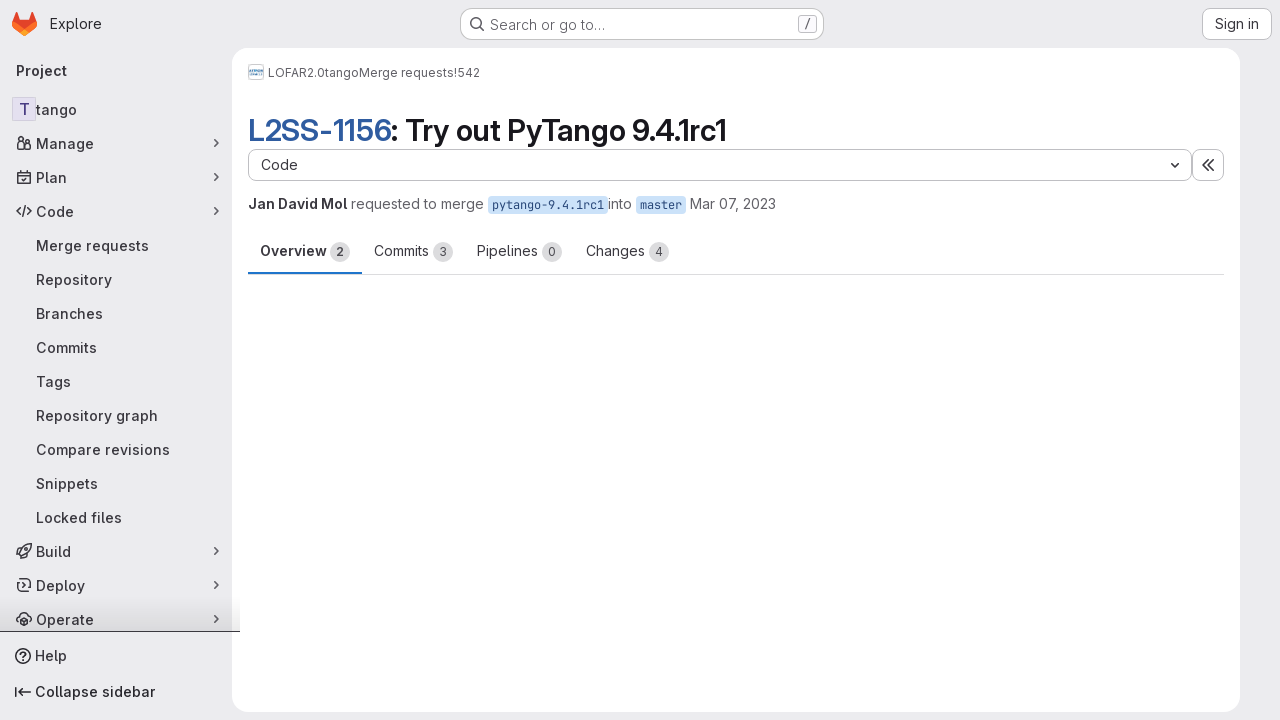

--- FILE ---
content_type: text/css; charset=utf-8
request_url: https://git.astron.nl/assets/page_bundles/issuable-a1426ec32621b16dfde0bb759644dde9c2420a266b82578555e8cf4478d95dca.css
body_size: 582
content:
.issuable-details section .issuable-discussion{margin-right:1px}.issuable-details .title-container{display:flex;align-items:flex-start}.issuable-details .title{padding:0;margin-bottom:.75rem;border-bottom:0;word-wrap:break-word;overflow-wrap:break-word;min-width:0;width:100%;text-align:initial}.issuable-details .btn-edit{margin-left:auto}.detail-page-description small{color:var(--gl-text-color-subtle)}.edited-text{color:var(--gl-text-color-subtle);font-size:var(--gl-font-size-sm);display:block;margin:16px 0 0}.edited-text .author-link{color:var(--gl-text-color-default);font-size:var(--gl-font-size-sm)}@container panel (width < 768px){:where(html.with-gl-container-queries) .issuable-gutter-toggle{margin-left:8px}}@media(width < 768px){:where(html:not(.with-gl-container-queries)) .issuable-gutter-toggle{margin-left:8px}}.issuable-meta{flex:1;display:inline-block;font-size:14px;align-self:center;overflow:hidden;text-overflow:ellipsis}.issuable-meta .user-status-emoji{margin-left:4px;margin-right:0}.js-issuable-selector-wrap .js-issuable-selector{width:100%}@container panel (width < 768px){:where(html.with-gl-container-queries) .js-issuable-selector-wrap{margin-bottom:16px}}@media(width < 768px){:where(html:not(.with-gl-container-queries)) .js-issuable-selector-wrap{margin-bottom:16px}}.suggestion-footer{font-size:12px;line-height:15px}.suggestion-footer .avatar{margin-top:-3px;border:0}.merge-request-notification-toggle .gl-toggle{margin-left:auto}.merge-request-notification-toggle .gl-toggle-label{font-weight:400}.comment-templates-modal{padding:3rem .5rem 0}.comment-templates-modal .modal-content{max-height:80vh}.comment-templates-modal.gl-modal .modal-dialog{align-items:flex-start}@container panel (width >= 576px){:where(html.with-gl-container-queries) .comment-templates-modal{padding:5rem 1rem 0}}@media(width >= 576px){:where(html:not(.with-gl-container-queries)) .comment-templates-modal{padding:5rem 1rem 0}}.comment-templates-modal [id*=gl-disclosure-dropdown-group]{padding-left:0}.comment-templates-modal .comment-templates-options .gl-new-dropdown-item{padding-left:0;padding-right:0}


--- FILE ---
content_type: text/javascript; charset=utf-8
request_url: https://git.astron.nl/assets/webpack/540c13ba.d09bd6a3.chunk.js
body_size: 5924
content:
(this.webpackJsonp=this.webpackJsonp||[]).push([["540c13ba"],{tXF7:function(t,e,n){"use strict";n.d(e,"c",(function(){return w})),n.d(e,"g",(function(){return O})),n.d(e,"b",(function(){return _})),n.d(e,"a",(function(){return R})),n.d(e,"d",(function(){return C})),n.d(e,"f",(function(){return I})),n.d(e,"e",(function(){return H}));n("v2fZ"),n("LdIe"),n("z6RN"),n("PTOk"),n("3UXl"),n("iyoE"),n("ZzK0"),n("BzOf"),n("B++/"),n("47t/");var r=n("EmJ/"),o=n.n(r),s=n("v+Mp"),c=n("NmEs"),i=n("2ibD"),a=n("3twG");const l=["**","`","_","~~"],u=/^((\s{0,3}-+\s*-+\s*-+\s*[\s-]*)|(\s{0,3}\*+\s*\*+\s*\*+\s*[\s*]*))$/,d=/^(?<indent>\s+)(?<content>.)?/,f=/^(?<indent>\s*)(?<leader>((?<isUl>[*+-])|(?<isOl>\d+\.))( \[([xX~\s])\])?\s)(?<content>.)?/,h=/^\s{0,3}>\s?/;let g=!1;function p(t,e){return t.substring(e.selectionStart,e.selectionEnd)}function m(t,e){return`${t}\n${e}\n${t}`}function b(t,e){const n=function(t,e){return t.substring(Math.max(0,e.selectionStart-1),e.selectionStart)}(t,e),r=function(t,e){return t.substring(e.selectionEnd,Math.min(e.selectionEnd+1,t.length))}(t,e);return{"[":"]","(":")"}[n]===r}function v(t){const e=t.value,{selectionStart:n,selectionEnd:r}=t;let o="\n"===e[n]?n-1:n;o=e.lastIndexOf("\n",o)+1;let s=r===n?r:r-1;s=e.indexOf("\n",s),s<0&&(s=e.length);return{lines:e.substring(o,s).split("\n"),selectionStart:n,selectionEnd:r,startPos:o,endPos:s}}function S(t,e,n,r,o,s){let c=Math.max(r,e+o),i=Math.max(r,n+s);e===n?i=c:e===r&&(c=r),t.setSelectionRange(c,i)}function x(t){return{start:{row:(e=t.getSelection()).startLineNumber,column:e.startColumn},end:{row:e.endLineNumber,column:e.endColumn}};var e}function w({textArea:t,text:e,tag:n,cursorOffset:r,blockTag:o,selected:s="",wrap:i,select:u,editor:d}){var f;if(!n&&!o&&!s)return;let g=!1,p=!1,b=!1;const v=(s=null!==(f=function(t,e){if(!t||!e||!l.includes(e))return;const n=t.value.substring(t.selectionStart,t.selectionEnd);if(n.startsWith(e)&&n.endsWith(e))return;const r=Math.max(t.selectionStart-e.length,0),o=Math.min(t.selectionEnd+e.length,t.value.length),s=t.value.substring(r,o);return s.startsWith(e)&&s.endsWith(e)&&(t.selectionStart=r,t.selectionEnd=o),t.value.substring(t.selectionStart,t.selectionEnd)}(t,n))&&void 0!==f?f:s).length,{selectionStart:S,selectionEnd:w}=t||{};let O,E,k,j;if(s=s.toString(),d){const t=x(d);O=t.start,E=t.end}"[{text}](url)"===n&&Object(a.A)(s)&&(n="[text]({text})",u="text"),0===s.indexOf("\n")&&(p=!0,s=s.replace(/\n+/,"")),t?t.selectionEnd-t.selectionStart>s.replace(/\n$/,"").length&&(g=!0,s=s.replace(/\n$/,"")):d&&O.row!==E.row&&(g=!0,s=s.replace(/\n$/,""));const T=s.split("\n");d&&!i?(k=d.getValue().split("\n")[O.row],/^\s*$/.test(k)&&(b=!0)):t&&!i&&(k=t.value.substr(0,t.selectionStart).lastIndexOf("\n"),/^\s*$/.test(t.value.substring(k,t.selectionStart))&&(b=!0));const y=t&&0===t.selectionStart||d&&0===O.column&&0===O.row,P=i||b||y?"":"\n",{shouldUseSelectedWithoutTags:A,removeTagFromLine:M,shouldRemoveTagFromLine:D,getSelectedWithoutTags:_,shouldPreserveTextAreaSelection:R}=function({selected:t,tag:e,selectedSplit:n}){if("> "===e){const r=n.every((function(t){return h.test(t)}));return{getSelectedWithoutTags:function(){return t.slice(t.match(h)[0].length,t.length)},shouldUseSelectedWithoutTags:h.test(t),removeTagFromLine:function(t){return t.replace(h,"")},shouldRemoveTagFromLine:function(){return r},shouldPreserveTextAreaSelection:l.includes(e)&&t.length>0}}return{getSelectedWithoutTags:function(){return t.slice(e.length,t.length-e.length)},shouldUseSelectedWithoutTags:t.length>=2*e.length&&t.startsWith(e)&&t.endsWith(e)&&l.includes(e),removeTagFromLine:function(t){return t.replace(e,"")},shouldRemoveTagFromLine:function(t){return 0===t.indexOf(e)},shouldPreserveTextAreaSelection:l.includes(e)&&t.length>0}}({selected:s,tag:n,selectedSplit:T});if(j=T.length>1&&(!i||null!=o&&""!==o)?null!=o&&""!==o?d?function(t,e,n,r){const o=t.split("\n"),s=x(r);if(o[s.start.row-1]===e&&o[s.end.row+1]===e){if(null!==e){const t=o[s.end.row+1],e=new Range(o[s.start.row-1],0,s.end.row+1,t.length);r.getSelection().setSelectionRange(e)}return n}return m(e,n)}(e,o,s,d):function(t,e,n,r){return function(t,e){let n=t.substring(0,e.selectionStart);n=n.split("\n");const r=n[n.length-2];return void 0===r?"":r}(t,e)===n&&function(t,e){let n=t.substring(e.selectionEnd);return n=n.replace(/^\n/,""),n=n.split("\n"),n[0]}(t,e)===n?(null!=n&&(e.selectionStart=e.selectionStart-(n.length+1),e.selectionEnd=e.selectionEnd+(n.length+1)),r):m(n,r)}(e,t,o,s):T.map((function(t){return n.indexOf("{text}")>-1?n.replace("{text}",t):D(t)?M(t):String(n)+t})).join("\n"):n.indexOf("{text}")>-1?n.replace("{text}",(function(){return s.replace(/\\n/g,"\n").replace(/%br/g,"\\n")})):A?_():`${P}${n}${s}${i?n:""}`,p&&(j="\n"+j),g&&(j+="\n"),d?d.replaceSelectedText(j,u):Object(c.r)(t,j),R){const e=j.length-v;t.setSelectionRange(S,w+e)}else!function({textArea:t,tag:e,cursorOffset:n,positionBetweenTags:r,removedLastNewLine:o,select:s,editor:c,editorSelectionStart:i,editorSelectionEnd:a}){let l;if(!t||t.setSelectionRange){if(s&&s.length>0){if(t){const n=t.selectionStart-(e.length-e.indexOf(s)),r=n+s.length;return t.setSelectionRange(n,r)}if(c)return void c.selectWithinSelection(s,e)}if(t){if(t.selectionStart===t.selectionEnd)l=r?t.selectionStart-e.length:t.selectionStart,o&&(l-=1),n&&(l-=n),t.setSelectionRange(l,l)}else c&&i.row===a.row&&r&&c.moveCursor(-1*e.length)}}({textArea:t,tag:n.replace("{text}",s),cursorOffset:r,positionBetweenTags:i&&0===s.length,removedLastNewLine:g,select:u,editor:d,editorSelectionStart:O,editorSelectionEnd:E})}function O({textArea:t,tag:e,cursorOffset:n,blockTag:r,wrap:s,select:c,tagContent:i,replaceText:a=!1}){const l=o()(t);t=l.get(0);const u=l.val(),d=a?"":p(u,t)||i;t.focus(),w({textArea:t,text:u,tag:e,cursorOffset:n,blockTag:r,selected:d,wrap:s,select:c}),t.click()}function E(t,e){return function(t){return!("Enter"!==t.key||t.altKey||t.ctrlKey||t.metaKey||t.shiftKey)}(t)&&e.selectionStart===e.selectionEnd&&!g}function k(t,e){const{indent:n,leader:r}=t.groups,[,o=""]=r.split(".");return`${n}${e}.${o}`}function j(t,e,n){const{indent:r}=e.groups,{lines:o,startPos:s,endPos:i}=function(t,e){const{selectionEnd:n,value:r}=t,o=r.indexOf("\n",n);if(-1===o)return{lines:[],startPos:-1,endPos:-1};const s=r.substring(o),c=[],i=o+1;let a=i;for(const t of s.replace(/^\n/,"").split("\n")){if(!e(t))break;c.push(t),a+=t.length+1}return{lines:c,startPos:i,endPos:a-1}}(t,(function(t){var e;const n=t.match(f),{indent:o,isOl:s}=null!==(e=null==n?void 0:n.groups)&&void 0!==e?e:{};return s&&o===r}));!function({textArea:t,lines:e,startPos:n,endPos:r,from:o}){if(0===e.length)return;const s=[],{selectionStart:i,selectionEnd:a}=t;let l=o;e.forEach((function(t){const e=t.match(f),n=t.slice(e.groups.leader.length+e.groups.indent.length),r=k(e,l)+n;s.push(r),l+=1})),t.focus(),t.setSelectionRange(n,r);const u=s.join("\n");Object(c.r)(t,u),t.setSelectionRange(i,a)}({textArea:t,lines:o,startPos:s,endPos:i,from:n})}function T(t,e){if(!gon.markdown_automatic_lists)return;if(!E(t,e))return;const n=v(e),r=n.lines[0],o=r.match(f);if(o){const{leader:s,indent:c,content:i,isOl:a}=o.groups,l=!i,d=s.length+c.length;if(n.selectionStart-n.startPos<d)return;if(l)return e.selectionStart=e.selectionStart-o[0].length,void j(e,o,1);let f;if(a){const t=function({groups:{leader:t}}){return parseInt(t,10)}(o)+1;f=k(o,t),j(e,o,t+1)}else{if(r.match(u))return;f=`${c}${s}`}f=f.replace(/\[[x~]\]/i,"[ ]"),t.preventDefault(),O({tag:f,textArea:e,blockTag:"",wrap:!1,select:"",tagContent:""})}}function y(t){var e,n;const r=this;null!==(e=(n=o()(r)).atwho)&&void 0!==e&&e.call(n,"isSelecting")||(T(t,r),t.isDefaultPrevented()||function(t,e){if(!gon.markdown_maintain_indentation)return;if(!E(t,e))return;const n=v(e),r=n.lines[0].match(d);if(!r)return;const{indent:o,content:s}=r.groups;n.selectionStart-n.startPos<o.length||(s?(t.preventDefault(),O({tag:o,textArea:e,blockTag:"",wrap:!1,select:"",tagContent:""})):e.selectionStart-=r[0].length)}(t,r),function(t,e){if(!gon.markdown_surround_selection)return;if(t.metaKey||t.ctrlKey)return;if(e.selectionStart===e.selectionEnd)return;const n={"*":"**{text}**",_:"_{text}_","`":"`{text}`","'":"'{text}'",'"':'"{text}"',"[":"[{text}]","{":"{{text}}","(":"({text})","<":"<{text}>"}[t.key];n&&(t.preventDefault(),O({tag:n,textArea:e,blockTag:"",wrap:!0,select:"",tagContent:""}))}(t,r))}function P(){g=!0}function A(){g=!1}function M(t){!function(t){const e=t.target;if(e.selectionStart===e.selectionEnd)return;const n=e.value;if(b(n,e))return;if(!t.clipboardData)return;let r=t.clipboardData.getData("text");if(r&&(r=r.trim(),Object(a.A)(r))){t.preventDefault(),t.stopImmediatePropagation();const o=`[${p(n,e)}](${r})`;Object(c.r)(e,o)}}(null!=t&&t.originalEvent?t.originalEvent:t)}function D(t){const e=t.closest(".md-area").find("textarea");if(e.length)switch(t.data("mdCommand")){case"indentLines":!function(t){const e=t.get(0),{lines:n,selectionStart:r,selectionEnd:o,startPos:s,endPos:i}=v(e),a=[];let l=0;e.focus(),e.setSelectionRange(s,i),n.forEach((function(t){t=" ".repeat(2)+t,l+=2,a.push(t)}));const u=a.join("\n");Object(c.r)(e,u),S(e,r,o,s,2,l)}(e);break;case"outdentLines":!function(t){const e=t.get(0),{lines:n,selectionStart:r,selectionEnd:o,startPos:s,endPos:i}=v(e),a=[];let l=0,u=-1,d=0;e.focus(),e.setSelectionRange(s,i),n.forEach((function(t){if(d=0,t.length>0){for(;d<2&&" "===t[d];)d+=1;d>0&&(t=t.slice(d),l+=d)}-1===u&&(u=d),a.push(t)}));const f=a.join("\n");l>0&&Object(c.r)(e,f),S(e,r,o,s,-u,-l)}(e);break;default:return O({textArea:e,tag:t.data("mdTag"),cursorOffset:t.data("mdCursorOffset"),blockTag:t.data("mdBlock"),wrap:!t.data("mdPrepend"),select:t.data("mdSelect"),tagContent:t.attr("data-md-tag-content")})}}function _(t){o()(".markdown-area",t).on("keydown",y).on("compositionstart",P).on("compositionend",A).on("paste",M).each((function(){s.default.initMarkdownEditorShortcuts(o()(this),D)}));return o()(t).off("click",".js-md").on("click",".js-md",(function(){return D(o()(this))}))}function R(t){o()(".js-md").off("click").on("click",(function(e){const{mdTag:n,mdBlock:r,mdPrepend:s,mdSelect:c}=o()(e.currentTarget).data();w({tag:n,blockTag:r,wrap:!s,select:c,selected:t.getSelectedText(),text:t.getValue(),editor:t}),t.focus()}))}function C(t){return o()(".markdown-area",t).off("keydown",y).off("compositionstart",P).off("compositionend",A).off("paste",M).each((function(){s.default.removeMarkdownEditorShortcuts(o()(this))})),o()(".js-md",t).off("click")}const I=async function(t,e=""){const{lines:n,startPos:r}=v(t);if(n>0)return null;const o=n[0];if(!/!\[.+?\]\(.+?\)/.test(o))return null;const s=t.selectionStart-r,c=o.substring(0,s).lastIndexOf("!"),a=o.substring(s).indexOf(")");if(c>=0&&a>=0){const t=o.substring(c,s+a+1),{data:n}=await i.a.post(e,{text:t}),r=(new DOMParser).parseFromString(n.body,"text/html").body.querySelector("a").getAttribute("href");if(r){const e=r.substring(r.lastIndexOf("/")+1);return{imageMarkdown:t,imageURL:r,filename:e}}}return null},H=function(t){var e;const n=Math.max(2,(null===(e=t.match(/```+/g))||void 0===e||null===(e=e.sort((function(t,e){return e.length-t.length}))[0])||void 0===e?void 0:e.length)||0)+1;return"`".repeat(n)}},"v+Mp":function(t,e,n){"use strict";n.r(e),n.d(e,"LOCAL_MOUSETRAP_DATA_KEY",(function(){return b})),n.d(e,"default",(function(){return S}));var r=n("8Doe"),o=n.n(r),s=(n("B++/"),n("z6RN"),n("47t/"),n("Tznw"),n("IYH6"),n("6yen"),n("OeRx"),n("l/dT"),n("RqS2"),n("Zy7a"),n("cjZU"),n("OAhk"),n("X42P"),n("mHhP"),n("fn0I"),n("UB/6"),n("imhG"),n("dHQd"),n("yoDG"),n("KeS/"),n("tWNI"),n("8d6S"),n("VwWG"),n("IYHS"),n("rIA9"),n("MViX"),n("zglm"),n("GDOA"),n("hlbI"),n("a0mT"),n("u3H1"),n("ta8/"),n("IKCR"),n("nmTw"),n("W2kU"),n("58fc"),n("7dtT"),n("Rhav"),n("uhEP"),n("eppl"),n("ZzK0"),n("BzOf"),n("EmJ/")),c=n.n(s),i=n("ewH8"),a=n("ygVz"),l=n("C83f"),u=n("O6Bj"),d=n("NmEs"),f=n("1OWu"),h=n("yQ8t"),g=n("3twG"),p=n("d08M"),m=n("wQDE");const b="local-mousetrap-instance";function v(t){const e=t.closest(".md-area").find(".js-md"),n=new Map;return e.each((function(){const t=c()(this),e=t.data("md-shortcuts");null!=e&&e.length&&n.set(t,e)})),n}class S{constructor(){var t;this.extensions=new Map,this.onToggleHelp=this.onToggleHelp.bind(this),this.helpModalElement=null,this.helpModalVueInstance=null,this.addAll([[p.Bb,this.onToggleHelp],[p.xb,S.focusSearchFile],[p.wb,S.focusSearch],[p.f,this.focusFilter.bind(this)],[p.Db,S.onTogglePerfBar],[p.H,S.hideAppearingContent],[p.zb,S.onToggleCanary],[p.h,function(){return Object(h.a)(".brand-logo")}],[p.G,function(){return Object(h.a)(".shortcuts-todos")}],[p.g,function(){return Object(h.a)(".dashboard-shortcuts-activity")}],[p.B,function(){return Object(h.a)(".dashboard-shortcuts-issues")}],[p.C,function(){return Object(h.a)(".dashboard-shortcuts-merge_requests, .js-merge-request-dashboard-shortcut")}],[p.E,function(){return Object(h.a)(".dashboard-shortcuts-review_requests, .js-merge-request-dashboard-shortcut")}],[p.D,function(){return Object(h.a)(".dashboard-shortcuts-projects")}],[p.A,function(){return Object(h.a)(".dashboard-shortcuts-groups")}],[p.i,function(){return Object(h.a)(".dashboard-shortcuts-milestones")}],[p.F,function(){return Object(h.a)(".dashboard-shortcuts-snippets")}],[p.Cb,S.toggleMarkdownPreview],[p.b,S.focusDuoChat]]),Object(u.c)((function(t,e,n){return!Object(p.Hb)(p.Cb).includes(n)&&void 0})),null!==(t=gon)&&void 0!==t&&null!==(t=t.features)&&void 0!==t&&t.findAndReplace&&(this.add(p.d,S.toggleFindAndReplaceBar),Object(u.c)((function(t,e,n){return!Object(p.Hb)(p.d).includes(n)&&void 0}))),c()(document).on("click",".js-shortcuts-modal-trigger",this.onToggleHelp),Object(m.b)()&&Object(m.a)(),this.filterSelectors=["input[type=search]:not(#diff-tree-search)",".gl-filtered-search-term-input",".filtered-search"]}addExtension(t,e=[],n=new Set){n.add(t);let r=this.extensions.get(t);if(!r){for(const e of null!==(o=t.dependencies)&&void 0!==o?o:[]){var o;n.has(e)||e===S||(n.add(e),this.addExtension(e,[],n))}r=new t(this,...e),this.extensions.set(t,r)}return n.delete(t),r}add(t,e){u.b.bind(Object(p.Hb)(t),e)}addAll(t){var e=this;t.forEach((function(t){return e.add(...t)}))}onToggleHelp(t){var e=this;null!=t&&t.preventDefault&&t.preventDefault(),this.helpModalElement&&this.helpModalVueInstance?(this.helpModalVueInstance.$destroy(),this.helpModalElement.remove(),this.helpModalElement=null,this.helpModalVueInstance=null):(this.helpModalElement=document.createElement("div"),document.body.append(this.helpModalElement),this.helpModalVueInstance=new i.default({el:this.helpModalElement,components:{ShortcutsHelp:function(){return Promise.all([n.e("ae2f3fdc"),n.e("85a2dfb8"),n.e("7e6a3f1a"),n.e("db3a0cea")]).then(n.bind(null,"exIq"))}},render:function(t){return t("shortcuts-help",{on:{hidden:e.onToggleHelp}})}}))}static onTogglePerfBar(t){t.preventDefault();Object(d.I)(Object(d.k)("perf_bar_enabled"))?Object(d.P)("perf_bar_enabled","false",{path:"/"}):Object(d.P)("perf_bar_enabled","true",{path:"/"}),Object(g.H)()}static onToggleCanary(t){t.preventDefault();const e=Object(d.I)(Object(d.k)("gitlab_canary"));Object(d.P)("gitlab_canary",(!e).toString(),{expires:365,path:"/"}),Object(g.H)()}static toggleMarkdownPreview(t){c()(document).triggerHandler("markdown-preview:toggle",[t])}static toggleFindAndReplaceBar(t){c()(document).triggerHandler("markdown-editor:find-and-replace",[t])}focusFilter(t){const e=document.querySelectorAll(this.filterSelectors.join(",")),n=Array.from(e).find((function(t){return t.offsetParent}));null==n||n.focus(),t.preventDefault()}static focusSearch(t){var e;null===(e=document.querySelector("#super-sidebar-search"))||void 0===e||e.click(),a.a.trackEvent("press_keyboard_shortcut_to_activate_command_palette"),t.preventDefault&&t.preventDefault()}static async focusSearchFile(t){var e,n;if(!/^projects:/.test(document.body.dataset.page))return;null!=t&&t.key&&a.a.trackEvent(l.f),null==t||t.preventDefault(),null===(e=document.querySelector("#super-sidebar-search"))||void 0===e||e.click();const r=await Object(f.n)("#super-sidebar-search-modal #search");if(!r)return;const o=null===(n=document.querySelector(".js-repo-breadcrumbs"))||void 0===n?void 0:n.dataset.currentPath;r.value="~"+(o?o+"/":""),r.dispatchEvent(new Event("input"))}static hideAppearingContent(t){document.querySelectorAll(".tooltip, .popover").forEach((function(t){t.style.display="none"})),t.preventDefault&&t.preventDefault()}static focusDuoChat(t){var e;null===(e=document.querySelector(".js-tanuki-bot-chat-toggle"))||void 0===e||e.click(),t.preventDefault&&t.preventDefault()}static initMarkdownEditorShortcuts(t,e){const n=v(t),r=new u.b(t[0]);t.data(b,r),n.forEach((function(t,n){r.bind(t,(function(t){t.preventDefault(),e(n)}))}));const s=o()([...n.values()]),c=u.b.prototype.stopCallback;r.stopCallback=function(t,e,n){return!s.includes(n)&&c.call(this,t,e,n)}}static removeMarkdownEditorShortcuts(t){const e=t.data(b);e&&v(t).forEach((function(t){e.unbind(t)}))}}}}]);
//# sourceMappingURL=540c13ba.d09bd6a3.chunk.js.map

--- FILE ---
content_type: text/javascript; charset=utf-8
request_url: https://git.astron.nl/assets/webpack/81a0d93b.4a5dfa6c.chunk.js
body_size: 8083
content:
(this.webpackJsonp=this.webpackJsonp||[]).push([["81a0d93b"],{"6z+6":function(e,t,i){"use strict";i.r(t),i.d(t,"initDuoPanel",(function(){return P}));var o=i("ewH8"),a=i("GiFX"),n=i("5v28"),s=i("NmEs"),r=i("/lV4"),l=i("lRsd"),c=i("zIgz"),d=i("x+pc"),u=(i("v2fZ"),i("COl3")),b=i("3cHC"),p=i("kTs6");const g="duo_agents_platform_last_route",f=function(e){return e?`${g}_${e}`:g},h=function(e,t=g){e.name&&Object(u.c)(t,{name:e.name,params:e.params||{}})},m=function(e,t={}){const{defaultRoute:i=p.a,context:o=null,storageKey:a=null}=t,n=a||f(o),s=function(e=g){const{exists:t,value:i}=Object(u.a)(e);return t?i:null}(n)||{name:i};return e.push(s).catch((function(){return function(e=g){Object(u.b)(e)}(n),e.push({name:i})}))};var y=i("wdUq");o.default.use(l.a);const v=function(e,t){const i=new l.a({base:e,mode:"abstract",routes:[{component:c.a,path:"/agent-sessions",meta:{text:Object(r.i)("DuoAgentsPlatform|Sessions")},children:[{name:p.a,path:"",component:Object(y.a)(t)},{name:p.b,path:":id(\\d+)",component:d.a,beforeEnter(e,t,i){h(e,f("side_panel")),i()}}]}]});return function({router:e,context:t=null,storageKey:i=null}){const o=i||f(t);e.afterEach((function(e){h(e,o)}))}({router:i,context:"side_panel"}),i.beforeEach((function(e,t,i){!function({path:e}){const{activeTab:t,lastRoutePerTab:i}=b.A;t&&e&&(i||(b.A.lastRoutePerTab={}),b.A.lastRoutePerTab[t]=e)}(e),i()})),o.default.nextTick((function(){m(i,{context:"side_panel"})})),i};var j=i("FZuQ"),T=i("sIbO"),O=i("J6Lq"),C=i("pC95"),w=i("LB5R"),x=i("PSmN"),S=i("nwJz"),K=i("oF0E"),k=i("t6N5"),D=i("CbCZ"),G=i("zIFf"),I=i("Mp8J"),R={name:"AiContentContainer",expose:["getContentComponent"],components:{GlButton:D.a},directives:{GlTooltip:G.a,SafeHtml:I.a},inject:["chatConfiguration"],i18n:{collapseButtonLabel:Object(r.a)("Collapse panel")},props:{activeTab:{type:Object,required:!0,validator:e=>"string"==typeof(null==e?void 0:e.title)},showBackButton:{type:Boolean,required:!1,default:!1},userId:{type:String,required:!1,default:null},projectId:{type:String,required:!1,default:null},namespaceId:{type:String,required:!1,default:null},rootNamespaceId:{type:String,required:!1,default:null},resourceId:{type:String,required:!1,default:null},metadata:{type:String,required:!1,default:null},userModelSelectionEnabled:{type:Boolean,required:!1,default:!1}},data:()=>({isMaximized:!1,currentTitle:null,duoChatGlobalState:b.A}),computed:{goBackTitle:()=>Object(r.a)("Go back"),maximizeButtonLabel(){return this.isMaximized?Object(r.a)("Minimize panel"):Object(r.a)("Maximize panel")},componentKey(){var e;return`${(null===(e=this.activeTab.component)||void 0===e?void 0:e.name)||"component"}-${this.duoChatGlobalState.chatMode}`}},watch:{"activeTab.title":{handler(e){this.currentTitle&&this.currentTitle===e||(this.currentTitle=null)}}},methods:{handleGoBack(){this.$emit("go-back")},toggleIsMaximized(){this.isMaximized=!this.isMaximized},onSwitchToActiveTab(e){this.$emit("switch-to-active-tab",e)},handleTitleChange(e){this.currentTitle=null!=e?e:this.activeTab.title},getContentComponent(){return this.$refs["content-component"]}}},B=i("tBpV"),q=Object(B.a)(R,(function(){var e=this,t=e._self._c;return t("aside",{staticClass:"ai-panel !gl-left-auto gl-flex gl-h-full gl-w-[var(--ai-panel-width)] gl-grow gl-flex-col gl-rounded-[1rem] gl-bg-default [contain:strict]",class:{"ai-panel-maximized":e.isMaximized},attrs:{id:"ai-panel-portal","aria-label":e.activeTab.title}},[t("div",{staticClass:"ai-panel-header gl-flex gl-h-[3.0625rem] gl-items-center gl-justify-between",class:{"gl-min-h-[3.0625rem]":"string"==typeof e.activeTab.component}},[t("div",{staticClass:"gl-flex gl-max-w-17/20 gl-flex-1 gl-shrink-0 gl-items-center gl-justify-start gl-gap-2 gl-overflow-hidden gl-truncate gl-text-ellipsis gl-whitespace-nowrap"},[t("gl-button",{directives:[{name:"gl-tooltip",rawName:"v-gl-tooltip.bottom",modifiers:{bottom:!0}}],staticClass:"lg:gl-flex",class:{"!gl-hidden":!e.showBackButton},attrs:{icon:"go-back",category:"tertiary","aria-label":e.goBackTitle,title:e.goBackTitle,"data-testid":"content-container-back-button"},on:{click:e.handleGoBack}}),e._v(" "),t("h3",{staticClass:"gl-m-0 gl-truncate gl-text-sm",class:{"gl-ml-4":!e.showBackButton},attrs:{"data-testid":"content-container-title"}},[e._v("\n        "+e._s(e.currentTitle||e.activeTab.title)+"\n      ")])],1),e._v(" "),t("div",{staticClass:"ai-panel-header-actions gl-flex gl-gap-x-2 gl-pr-3"},[t("gl-button",{directives:[{name:"gl-tooltip",rawName:"v-gl-tooltip.bottom",modifiers:{bottom:!0}}],attrs:{icon:"dash",category:"tertiary",size:"small","aria-label":e.$options.i18n.collapseButtonLabel,title:e.$options.i18n.collapseButtonLabel,"aria-expanded":"","data-testid":"content-container-collapse-button"},on:{click:function(t){return e.$emit("closePanel",!1)}}}),e._v(" "),t("gl-button",{directives:[{name:"gl-tooltip",rawName:"v-gl-tooltip.bottom",modifiers:{bottom:!0}}],staticClass:"gl-hidden lg:gl-flex",attrs:{icon:e.isMaximized?"minimize":"maximize",category:"tertiary",size:"small","aria-label":e.maximizeButtonLabel,title:e.maximizeButtonLabel,"data-testid":"content-container-maximize-button"},on:{click:e.toggleIsMaximized}})],1)]),e._v(" "),t("div",{staticClass:"ai-panel-body gl-grow gl-flex-wrap gl-justify-center gl-overflow-auto gl-text-secondary",class:{"gl-flex gl-min-h-full":"string"==typeof e.activeTab.component}},["string"==typeof e.activeTab.component?t("div",{directives:[{name:"safe-html",rawName:"v-safe-html",value:e.activeTab.component,expression:"activeTab.component"}],staticClass:"gl-self-center gl-p-5"}):t(e.activeTab.component,e._b({key:e.componentKey,ref:"content-component",tag:"component",staticClass:"gl-h-full",attrs:{"user-id":e.userId,"project-id":e.projectId,"namespace-id":e.namespaceId,"root-namespace-id":e.rootNamespaceId,"resource-id":e.resourceId,metadata:e.metadata,"user-model-selection-enabled":e.userModelSelectionEnabled},on:{"switch-to-active-tab":e.onSwitchToActiveTab,"change-title":e.handleTitleChange}},"component",e.activeTab.props,!1))],1)])}),[],!1,null,null,null).exports,z=i("GuZl"),L=i("d08M"),M=i("wQDE"),A=i("D+x4"),E={name:"NavigationRail",components:{GlButton:D.a},directives:{GlTooltip:G.a},i18n:{duoChatLabel:Object(r.a)("Active GitLab Duo Chat"),currentChatLabel:Object(r.a)("Current GitLab Duo Chat"),newLabel:Object(r.a)("New GitLab Duo Chat"),historyLabel:Object(r.a)("GitLab Duo Chat history"),suggestionsLabel:Object(r.a)("GitLab Duo suggestions"),sessionsLabel:Object(r.a)("GitLab Duo sessions")},props:{activeTab:{type:String,required:!1,default:null},isExpanded:{type:Boolean,required:!1,default:!0},showSuggestionsTab:{type:Boolean,required:!1,default:!0},chatDisabledReason:{type:String,required:!1,default:""}},data:()=>({duoChatGlobalState:b.A}),computed:{isAgenticMode(){return this.duoChatGlobalState.chatMode===K.a.AGENTIC},showSessionsButton(){return this.isAgenticMode},duoShortcutKey(){return Object(M.b)()||this.isChatDisabled?null:Object(L.Hb)(L.b)},isChatDisabled(){return Boolean(this.chatDisabledReason)},chatDisabledTooltip(){return this.isChatDisabled?Object(r.j)(Object(r.a)("An administrator has turned off GitLab Duo for this %{reason}."),{reason:this.chatDisabledReason}):""},formattedDuoShortcutTooltip(){if(this.isChatDisabled)return this.chatDisabledTooltip;const e=this.isAgenticMode?this.$options.i18n.currentChatLabel:this.$options.i18n.duoChatLabel,t=Object(L.Hb)(L.b);return Object(M.b)()?e:Object(A.b)(`${e} <kbd class="flat gl-ml-1" aria-hidden=true>${t}</kbd>`)}},methods:{toggleTab(e){this.isChatDisabled||this.$emit("handleTabToggle",e)},hideTooltips(){this.$root.$emit(z.c)}}},_=Object(B.a)(E,(function(){var e=this,t=e._self._c;return t("div",{staticClass:"gl-ml-3 gl-flex gl-items-center gl-gap-3 gl-bg-transparent max-lg:gl-h-[var(--ai-navigation-rail-size)] max-lg:gl-flex-1 max-lg:gl-px-3 max-sm:gl-px-0 lg:gl-ml-0 lg:gl-w-[var(--ai-navigation-rail-size)] lg:gl-flex-col lg:gl-py-3",attrs:{role:"tablist","aria-orientation":"vertical"}},[t("gl-button",{directives:[{name:"gl-tooltip",rawName:"v-gl-tooltip.left",value:{title:e.formattedDuoShortcutTooltip,html:!0},expression:"{\n      title: formattedDuoShortcutTooltip,\n      html: true,\n    }",modifiers:{left:!0}}],staticClass:"js-tanuki-bot-chat-toggle !gl-rounded-lg",class:["ai-nav-icon",{"ai-nav-icon-active":"chat"===e.activeTab,"gl-opacity-5":e.isChatDisabled}],attrs:{icon:"comment",category:"tertiary","aria-selected":"chat"===e.activeTab,"aria-expanded":e.isExpanded,"aria-keyshortcuts":e.duoShortcutKey,"aria-label":e.$options.i18n.duoChatLabel,role:"tab","aria-disabled":e.isChatDisabled,"data-testid":"ai-chat-toggle"},on:{mouseout:e.hideTooltips,click:function(t){return e.toggleTab("chat")}}}),e._v(" "),t("gl-button",{directives:[{name:"gl-tooltip",rawName:"v-gl-tooltip.left",modifiers:{left:!0}}],staticClass:"!gl-rounded-lg",class:["ai-nav-icon",{"ai-nav-icon-active":"new"===e.activeTab,"gl-opacity-5":e.isChatDisabled}],attrs:{icon:"plus",category:"tertiary","aria-selected":"new"===e.activeTab,"aria-expanded":e.isExpanded,"aria-label":e.$options.i18n.newLabel,title:e.isChatDisabled?e.chatDisabledTooltip:e.$options.i18n.newLabel,role:"tab","aria-disabled":e.isChatDisabled,"data-testid":"ai-new-toggle"},on:{mouseout:e.hideTooltips,click:function(t){return e.toggleTab("new")}}}),e._v(" "),t("gl-button",{directives:[{name:"gl-tooltip",rawName:"v-gl-tooltip.left",modifiers:{left:!0}}],staticClass:"!gl-rounded-lg",class:["ai-nav-icon",{"ai-nav-icon-active":"history"===e.activeTab,"gl-opacity-5":e.isChatDisabled}],attrs:{icon:"history",category:"tertiary","aria-selected":"history"===e.activeTab,"aria-expanded":e.isExpanded,"aria-label":e.$options.i18n.historyLabel,title:e.isChatDisabled?e.chatDisabledTooltip:e.$options.i18n.historyLabel,role:"tab","aria-disabled":e.isChatDisabled,"data-testid":"ai-history-toggle"},on:{mouseout:e.hideTooltips,click:function(t){return e.toggleTab("history")}}}),e._v(" "),e.showSessionsButton?[t("div",{staticClass:"gl-my-4 gl-h-5 gl-w-1 gl-border-0 gl-border-r-1 gl-border-solid gl-border-[#7759C233] lg:gl-mx-auto lg:gl-h-1 lg:gl-w-5 lg:gl-border-r-0 lg:gl-border-t-1",attrs:{name:"divider"}}),e._v(" "),t("gl-button",{directives:[{name:"gl-tooltip",rawName:"v-gl-tooltip.left",modifiers:{left:!0}}],staticClass:"!gl-rounded-lg",class:["ai-nav-icon",{"ai-nav-icon-active":"sessions"===e.activeTab,"gl-opacity-5":e.isChatDisabled}],attrs:{icon:"session-ai",category:"tertiary","aria-selected":"sessions"===e.activeTab,"aria-expanded":e.isExpanded,"aria-label":e.$options.i18n.sessionsLabel,title:e.isChatDisabled?e.chatDisabledTooltip:e.$options.i18n.sessionsLabel,role:"tab","aria-disabled":e.isChatDisabled,"data-testid":"ai-sessions-toggle"},on:{mouseout:e.hideTooltips,click:function(t){return e.toggleTab("sessions")}}})]:e._e(),e._v(" "),e.showSuggestionsTab?t("gl-button",{directives:[{name:"gl-tooltip",rawName:"v-gl-tooltip.left",modifiers:{left:!0}}],staticClass:"!gl-rounded-lg max-lg:gl-ml-auto lg:gl-mt-auto",class:["ai-nav-icon",{"ai-nav-icon-active":"suggestions"===e.activeTab,"gl-opacity-5":e.isChatDisabled}],attrs:{icon:"suggestion-ai",category:"tertiary","aria-selected":"suggestions"===e.activeTab,"aria-expanded":e.isExpanded,"aria-label":e.$options.i18n.suggestionsLabel,title:e.isChatDisabled?e.chatDisabledTooltip:e.$options.i18n.suggestionsLabel,role:"tab","aria-disabled":e.isChatDisabled,"data-testid":"ai-suggestions-toggle"},on:{mouseout:e.hideTooltips,click:function(t){return e.toggleTab("suggestions")}}}):e._e()],2)}),[],!1,null,null,null).exports;var F={name:"AiPanel",components:{AiContentContainer:q,NavigationRail:_},inject:["chatConfiguration"],props:{userId:{type:String,required:!1,default:null},projectId:{type:String,required:!1,default:null},namespaceId:{type:String,required:!1,default:null},rootNamespaceId:{type:String,required:!1,default:null},resourceId:{type:String,required:!1,default:null},metadata:{type:String,required:!1,default:null},userModelSelectionEnabled:{type:Boolean,required:!1,default:!1},chatDisabledReason:{type:String,required:!1,default:""}},data:()=>(null===b.A.activeTab&&(b.A.activeTab=k.a.get("ai_panel_active_tab")||void 0),{isDesktop:w.a.isDesktop(),duoChatGlobalState:b.A}),computed:{activeTab(){return this.duoChatGlobalState.activeTab},isChatDisabled(){return Boolean(this.chatDisabledReason)},isAgenticMode(){return this.duoChatGlobalState.chatMode===K.a.AGENTIC},currentChatComponent(){return this.isAgenticMode?this.chatConfiguration.agenticComponent:this.chatConfiguration.classicComponent},currentChatTitle(){return this.isAgenticMode?this.chatConfiguration.agenticTitle:this.chatConfiguration.classicTitle},currentTabComponent(){if(this.isChatDisabled)return null;const e=this.isAgenticMode?"active":"chat";switch(this.activeTab){case"chat":return{title:this.currentChatTitle,component:this.currentChatComponent,props:{mode:e,...this.chatConfiguration.defaultProps}};case"new":return{title:Object(r.a)("New Chat"),component:this.currentChatComponent,props:{mode:"new",...this.chatConfiguration.defaultProps}};case"history":return{title:Object(r.a)("History"),component:this.currentChatComponent,props:{mode:"history",...this.chatConfiguration.defaultProps}};case"suggestions":return{title:Object(r.a)("Suggestions"),component:Object(r.a)("Suggestions content placeholder")};case"sessions":return{title:this.sessionTitle,component:x.a,initialRoute:"/agent-sessions/"};default:return null}},sessionTitle(){return this.$route.name===p.b?Object(S.b)(null,this.$route.params.id):Object(r.a)("Sessions")},showBackButton(){var e;return(null===(e=this.currentTabComponent)||void 0===e?void 0:e.initialRoute)&&this.currentTabComponent.initialRoute!==this.$route.path}},mounted(){window.addEventListener("resize",this.handleWindowResize),window.addEventListener("focus",this.handleWindowFocus),this.chatDisabledReason&&this.activeTab&&this.setActiveTab(void 0)},beforeDestroy(){window.removeEventListener("resize",this.handleWindowResize),window.removeEventListener("focus",this.handleWindowFocus)},methods:{handleGoBack(){this.$router.push(this.currentTabComponent.initialRoute||"/")},setActiveTab(e){this.duoChatGlobalState.activeTab=e,e?k.a.set("ai_panel_active_tab",e):k.a.remove("ai_panel_active_tab")},async handleTabToggle(e){if(this.activeTab===e&&"new"!==this.activeTab)return void this.setActiveTab(void 0);this.setActiveTab(e);const t=this.duoChatGlobalState.lastRoutePerTab[e]||this.currentTabComponent.initialRoute||"/";var i,o;(this.$router.push(t).catch((function(){})),["chat","new"].includes(e))&&(await this.$nextTick(),null===(i=this.$refs["content-container"])||void 0===i||null===(i=i.getContentComponent())||void 0===i||null===(o=i.focusInput)||void 0===o||o.call(i))},closePanel(){this.setActiveTab(void 0)},handleWindowResize(){const e=w.a.isDesktop();this.isDesktop&&!e&&this.closePanel(),this.isDesktop=e},handleWindowFocus(){this.setActiveTab(this.activeTab)}}},N=Object(B.a)(F,(function(){var e=this,t=e._self._c;return t("div",{staticClass:"gl-flex gl-h-full gl-gap-[var(--ai-panels-gap)]"},[e.currentTabComponent?t("ai-content-container",{ref:"content-container",attrs:{"user-id":e.userId,"active-tab":e.currentTabComponent,"show-back-button":e.showBackButton,"project-id":e.projectId,"namespace-id":e.namespaceId,"root-namespace-id":e.rootNamespaceId,"resource-id":e.resourceId,metadata:e.metadata,"user-model-selection-enabled":e.userModelSelectionEnabled},on:{closePanel:e.closePanel,"go-back":e.handleGoBack,"switch-to-active-tab":e.setActiveTab}}):e._e(),e._v(" "),t("navigation-rail",{attrs:{"is-expanded":Boolean(e.currentTabComponent),"active-tab":e.activeTab,"show-suggestions-tab":!1,"chat-disabled-reason":e.chatDisabledReason},on:{handleTabToggle:e.handleTabToggle}})],1)}),[],!1,null,null,null).exports;function P(){const e=document.getElementById("duo-chat-panel");if(!e)return!1;const{userId:t,projectId:i,namespaceId:l,rootNamespaceId:c,resourceId:d,metadata:u,userModelSelectionEnabled:b,agenticAvailable:p,agenticUnavailableMessage:g,chatTitle:f,chatDisabledReason:h}=e.dataset,m=v("/","user");o.default.use(a.b);const y=new a.b({defaultClient:Object(n.d)()}),w={agenticComponent:Object(s.I)(p)?j.a:g||Object(r.a)("Chat is not available."),classicComponent:T.a,agenticTitle:f||Object(r.a)("GitLab Duo Agentic Chat"),classicTitle:Object(r.a)("GitLab Duo Chat"),defaultProps:{isEmbedded:!0,userId:t,projectId:i,namespaceId:l,rootNamespaceId:c,resourceId:d,metadata:u,userModelSelectionEnabled:Object(s.I)(b),agenticAvailable:Object(s.I)(p),chatTitle:f}};return new o.default({el:e,name:"DuoPanel",store:Object(C.a)(),router:m,apolloProvider:y,provide:{isSidePanelView:!0,chatConfiguration:w},render(e){const o=O.a.value[O.a.value.length-1];return e(N,{props:{name:"AiPanel",userId:t,projectId:i,namespaceId:l,rootNamespaceId:c,resourceId:null!=o?o:d,metadata:u,userModelSelectionEnabled:Object(s.I)(b),chatDisabledReason:h}})}})}},LB5R:function(e,t,i){"use strict";i.d(t,"b",(function(){return o})),i.d(t,"a",(function(){return a}));i("B++/"),i("z6RN"),i("47t/");const o={xl:1200,lg:992,md:768,sm:576,xs:0},a={windowWidth:function(){return window.innerWidth},getBreakpointSize(){const e=this.windowWidth();return Object.keys(o).find((function(t){return e>o[t]}))},isDesktop(){return["xl","lg"].includes(this.getBreakpointSize())}}},PSmN:function(e,t,i){"use strict";var o={},a=i("tBpV"),n=Object(a.a)(o,(function(){var e=this._self._c;return e("div",{attrs:{id:"single-page-app"}},[e("router-view",{scopedSlots:this._u([{key:"default",fn:function({Component:t}){return[e(t,{tag:"component"})]}}])})],1)}),[],!1,null,null,null);t.a=n.exports},U6io:function(e,t){!function(e){var t=e.prototype.stopCallback;e.prototype.stopCallback=function(e,i,o){return!!this.paused||t.call(this,e,i,o)},e.prototype.pause=function(){this.paused=!0},e.prototype.unpause=function(){this.paused=!1},e.init()}(Mousetrap)},d08M:function(e,t,i){"use strict";i.d(t,"Bb",(function(){return l})),i.d(t,"D",(function(){return c})),i.d(t,"A",(function(){return d})),i.d(t,"g",(function(){return u})),i.d(t,"i",(function(){return b})),i.d(t,"F",(function(){return p})),i.d(t,"wb",(function(){return g})),i.d(t,"f",(function(){return f})),i.d(t,"B",(function(){return h})),i.d(t,"C",(function(){return m})),i.d(t,"E",(function(){return y})),i.d(t,"G",(function(){return v})),i.d(t,"Db",(function(){return j})),i.d(t,"H",(function(){return T})),i.d(t,"Eb",(function(){return O})),i.d(t,"zb",(function(){return C})),i.d(t,"b",(function(){return w})),i.d(t,"h",(function(){return x})),i.d(t,"a",(function(){return S})),i.d(t,"S",(function(){return K})),i.d(t,"yb",(function(){return k})),i.d(t,"T",(function(){return D})),i.d(t,"I",(function(){return G})),i.d(t,"ib",(function(){return I})),i.d(t,"d",(function(){return R})),i.d(t,"Cb",(function(){return B})),i.d(t,"c",(function(){return L})),i.d(t,"rb",(function(){return M})),i.d(t,"sb",(function(){return A})),i.d(t,"ub",(function(){return E})),i.d(t,"qb",(function(){return _})),i.d(t,"tb",(function(){return F})),i.d(t,"pb",(function(){return N})),i.d(t,"s",(function(){return P})),i.d(t,"j",(function(){return $})),i.d(t,"u",(function(){return W})),i.d(t,"m",(function(){return H})),i.d(t,"xb",(function(){return U})),i.d(t,"k",(function(){return J})),i.d(t,"w",(function(){return V})),i.d(t,"v",(function(){return Y})),i.d(t,"n",(function(){return Z})),i.d(t,"hb",(function(){return Q})),i.d(t,"o",(function(){return X})),i.d(t,"r",(function(){return ee})),i.d(t,"t",(function(){return te})),i.d(t,"p",(function(){return ie})),i.d(t,"l",(function(){return oe})),i.d(t,"q",(function(){return ae})),i.d(t,"x",(function(){return ne})),i.d(t,"z",(function(){return se})),i.d(t,"y",(function(){return re})),i.d(t,"nb",(function(){return le})),i.d(t,"mb",(function(){return ce})),i.d(t,"ob",(function(){return de})),i.d(t,"kb",(function(){return ue})),i.d(t,"jb",(function(){return be})),i.d(t,"lb",(function(){return pe})),i.d(t,"e",(function(){return ge})),i.d(t,"Ab",(function(){return fe})),i.d(t,"K",(function(){return he})),i.d(t,"M",(function(){return me})),i.d(t,"J",(function(){return ye})),i.d(t,"L",(function(){return ve})),i.d(t,"O",(function(){return je})),i.d(t,"P",(function(){return Te})),i.d(t,"bb",(function(){return Oe})),i.d(t,"db",(function(){return Ce})),i.d(t,"ab",(function(){return we})),i.d(t,"Z",(function(){return xe})),i.d(t,"fb",(function(){return Se})),i.d(t,"gb",(function(){return De})),i.d(t,"cb",(function(){return Ge})),i.d(t,"eb",(function(){return Ie})),i.d(t,"X",(function(){return Re})),i.d(t,"Y",(function(){return Be})),i.d(t,"U",(function(){return qe})),i.d(t,"V",(function(){return ze})),i.d(t,"W",(function(){return Le})),i.d(t,"Q",(function(){return Me})),i.d(t,"R",(function(){return Ae})),i.d(t,"N",(function(){return Ee})),i.d(t,"vb",(function(){return _e})),i.d(t,"Fb",(function(){return Fe})),i.d(t,"Gb",(function(){return $e})),i.d(t,"Hb",(function(){return We}));var o=i("htNe"),a=i.n(o),n=(i("byxs"),i("n7CP")),s=i("/lV4");const r=a()((function(){let e={};if(n.a.canUseLocalStorage())try{e=JSON.parse(localStorage.getItem("gl-keyboard-shortcuts-customizations")||"{}")}catch(e){}return e})),l={id:"globalShortcuts.toggleKeyboardShortcutsDialog",description:Object(s.a)("Toggle keyboard shortcuts help dialog"),defaultKeys:["?"]},c={id:"globalShortcuts.goToYourProjects",description:Object(s.a)("Go to your projects"),defaultKeys:["shift+p"]},d={id:"globalShortcuts.goToYourGroups",description:Object(s.a)("Go to your groups"),defaultKeys:["shift+g"]},u={id:"globalShortcuts.goToActivityFeed",description:Object(s.a)("Go to the activity feed"),defaultKeys:["shift+a"]},b={id:"globalShortcuts.goToMilestoneList",description:Object(s.a)("Go to the milestone list"),defaultKeys:["shift+l"]},p={id:"globalShortcuts.goToYourSnippets",description:Object(s.a)("Go to your snippets"),defaultKeys:["shift+s"]},g={id:"globalShortcuts.startSearch",description:Object(s.a)("Start search"),defaultKeys:["s","/"]},f={id:"globalShortcuts.focusFilterBar",description:Object(s.a)("Focus filter bar"),defaultKeys:["f"]},h={id:"globalShortcuts.goToYourIssues",description:Object(s.a)("Go to your issues"),defaultKeys:["shift+i"]},m={id:"globalShortcuts.goToYourMergeRequests",description:Object(s.a)("Go to your merge requests"),defaultKeys:["shift+m"]},y={id:"globalShortcuts.goToYourReviewRequests",description:Object(s.a)("Go to your review requests"),defaultKeys:["shift+r"]},v={id:"globalShortcuts.goToYourTodoList",description:Object(s.a)("Go to your To-Do List"),defaultKeys:["shift+t"]},j={id:"globalShortcuts.togglePerformanceBar",description:Object(s.a)("Toggle the Performance Bar"),defaultKeys:["p b"]},T={id:"globalShortcuts.hideAppearingContent",description:Object(s.a)("Hide tooltips or popovers"),defaultKeys:["esc"]},O={id:"globalShortcuts.toggleSuperSidebar",description:Object(s.a)("Toggle the navigation sidebar"),defaultKeys:["mod+\\"]},C={id:"globalShortcuts.toggleCanary",description:Object(s.a)("Toggle GitLab Next"),defaultKeys:["g x"]},w={id:"globalShortcuts.duoChat",description:Object(s.a)("Open GitLab Duo Chat"),defaultKeys:["d"]},x={id:"globalShortcuts.goToHomepage",description:Object(s.a)("Go to homepage"),defaultKeys:["shift+h"]},S={id:"editing.boldText",description:Object(s.a)("Bold text"),defaultKeys:["mod+b"],customizable:!1},K={id:"editing.italicText",description:Object(s.a)("Italic text"),defaultKeys:["mod+i"],customizable:!1},k={id:"editing.strikethroughText",description:Object(s.a)("Strikethrough text"),defaultKeys:["mod+shift+x"],customizable:!1},D={id:"editing.linkText",description:Object(s.a)("Link text"),defaultKeys:["mod+k"],customizable:!1},G={id:"editing.indentLine",description:Object(s.a)("Indent line"),defaultKeys:["mod+]"],customizable:!1},I={id:"editing.outdentLine",description:Object(s.a)("Outdent line"),defaultKeys:["mod+["],customizable:!1},R={id:"editing.findAndReplace",description:Object(s.i)("MarkdownEditor|Find and replace"),defaultKeys:["mod+f"],customizable:!1},B={id:"editing.toggleMarkdownPreview",description:Object(s.a)("Toggle Markdown preview"),defaultKeys:["ctrl+shift+p","command+shift+p","alt+shift+p"]},q={id:"editing.editRecentComment",description:Object(s.a)("Edit your most recent comment in a thread (from an empty textarea)"),defaultKeys:["up"]},z={id:"globalShortcuts.saveChanges",description:Object(s.a)("Submit/save changes"),defaultKeys:["mod+enter"]},L={id:"wiki.editWikiPage",description:Object(s.a)("Edit wiki page"),defaultKeys:["e"]},M={id:"repositoryGraph.scrollLeft",description:Object(s.a)("Scroll left"),defaultKeys:["left","h"]},A={id:"repositoryGraph.scrollRight",description:Object(s.a)("Scroll right"),defaultKeys:["right","l"]},E={id:"repositoryGraph.scrollUp",description:Object(s.a)("Scroll up"),defaultKeys:["up","k"]},_={id:"repositoryGraph.scrollDown",description:Object(s.a)("Scroll down"),defaultKeys:["down","j"]},F={id:"repositoryGraph.scrollToTop",description:Object(s.a)("Scroll to top"),defaultKeys:["shift+up","shift+k"]},N={id:"repositoryGraph.scrollToBottom",description:Object(s.a)("Scroll to bottom"),defaultKeys:["shift+down","shift+j"]},P={id:"project.goToOverview",description:Object(s.a)("Go to the project's overview page"),defaultKeys:["g o"]},$={id:"project.goToActivityFeed",description:Object(s.a)("Go to the project's activity feed"),defaultKeys:["g v"]},W={id:"project.goToReleases",description:Object(s.a)("Go to releases"),defaultKeys:["g r"]},H={id:"project.goToFiles",description:Object(s.a)("Go to files"),defaultKeys:["g f"]},U={id:"project.startSearchFile",description:Object(s.a)("Go to find file"),defaultKeys:["t"]},J={id:"project.goToCommits",description:Object(s.a)("Go to commits"),defaultKeys:["g c"]},V={id:"project.goToRepoGraph",description:Object(s.a)("Go to repository graph"),defaultKeys:["g n"]},Y={id:"project.goToRepoCharts",description:Object(s.a)("Go to repository charts"),defaultKeys:["g d"]},Z={id:"project.goToIssues",description:Object(s.a)("Go to issues"),defaultKeys:["g i"]},Q={id:"project.newIssue",description:Object(s.a)("New issue"),defaultKeys:["i"]},X={id:"project.goToIssueBoards",description:Object(s.a)("Go to issue boards"),defaultKeys:["g b"]},ee={id:"project.goToMergeRequests",description:Object(s.a)("Go to merge requests"),defaultKeys:["g m"]},te={id:"project.goToPipelines",description:Object(s.a)("Go to pipelines"),defaultKeys:["g p"]},ie={id:"project.goToJobs",description:Object(s.a)("Go to jobs"),defaultKeys:["g j"]},oe={id:"project.goToEnvironments",description:Object(s.a)("Go to environments"),defaultKeys:["g e"]},ae={id:"project.goToKubernetes",description:Object(s.a)("Go to kubernetes"),defaultKeys:["g k"]},ne={id:"project.goToSnippets",description:Object(s.a)("Go to snippets"),defaultKeys:["g s"]},se={id:"project.goToWiki",description:Object(s.a)("Go to wiki"),defaultKeys:["g w"]},re={id:"project.goToWebIDE",description:Object(s.a)("Open in Web IDE"),defaultKeys:["."]},le={id:"projectFiles.moveSelectionUp",description:Object(s.a)("Move selection up"),defaultKeys:["up"]},ce={id:"projectFiles.moveSelectionDown",description:Object(s.a)("Move selection down"),defaultKeys:["down"]},de={id:"projectFiles.openSelection",description:Object(s.a)("Open Selection"),defaultKeys:["enter"]},ue={id:"projectFiles.goBack",description:Object(s.a)("Go back (while searching for files)"),defaultKeys:["esc"],overrideGlobalHotkey:!0},be={id:"projectFiles.copyFilePermalink",description:Object(s.a)("Copy file permalink"),defaultKeys:["y"]},pe={id:"projectFiles.goToCompare",description:Object(s.a)("Compare Branches"),defaultKeys:["shift+c"]},ge={id:"projectFiles.focusFTBFilterBar",description:Object(s.a)("Focus file tree browser filter bar"),defaultKeys:["f"],overrideGlobalHotkey:!0},fe={id:"projectFiles.toggleFTBVisibility",description:Object(s.a)("Toggle file tree browser visibility"),defaultKeys:["shift+f"]},he={id:"issuables.commentReply",description:Object(s.a)("Comment/Reply (quoting selected text)"),defaultKeys:["r"]},me={id:"issuables.editDescription",description:Object(s.a)("Edit description"),defaultKeys:["e"]},ye={id:"issuables.changeLabel",description:Object(s.a)("Change label"),defaultKeys:["l"]},ve={id:"issuables.copyIssuableRef",description:Object(s.a)("Copy reference"),defaultKeys:["c r"]},je={id:"issuesMRs.changeAssignee",description:Object(s.a)("Change assignee"),defaultKeys:["a"]},Te={id:"issuesMRs.changeMilestone",description:Object(s.a)("Change milestone"),defaultKeys:["m"]},Oe={id:"mergeRequests.nextFileInDiff",description:Object(s.a)("Next file in diff"),defaultKeys:["]","j"]},Ce={id:"mergeRequests.previousFileInDiff",description:Object(s.a)("Previous file in diff"),defaultKeys:["[","k"]},we={id:"mergeRequests.goToFile",description:Object(s.a)("Go to file"),defaultKeys:["mod+p","t"],customizable:!1},xe={id:"mergeRequests.focusFileBrowser",description:Object(s.a)("Focus file browser"),defaultKeys:["f"],customizable:!1,overrideGlobalHotkey:!0},Se={id:"mergeRequests.toggleFileBrowser",description:Object(s.a)("Toggle file browser"),defaultKeys:["shift+f"],customizable:!1},Ke={id:"mergeRequests.addToReview",description:Object(s.a)("Add your comment to a review"),defaultKeys:["mod+enter"],customizable:!1},ke={id:"mergeRequests.addCommentNow",description:Object(s.a)("Publish your comment immediately"),defaultKeys:["shift+mod+enter"],customizable:!1},De={id:"mergeRequests.toggleReview",description:Object(s.i)("MergeRequest|Viewed by me"),defaultKeys:["v"],customizable:!1},Ge={id:"mergeRequests.nextUnresolvedDiscussion",description:Object(s.a)("Next open thread"),defaultKeys:["n"]},Ie={id:"mergeRequests.previousUnresolvedDiscussion",description:Object(s.a)("Previous open thread"),defaultKeys:["p"]},Re={id:"mergeRequests.copySourceBranchName",description:Object(s.a)("Copy source branch name"),defaultKeys:["b"]},Be={id:"mergeRequests.expandAllFiles",description:Object(s.a)("Expand all files"),defaultKeys:[";"]},qe={id:"mergeRequests.collapseAllFiles",description:Object(s.a)("Collapse all files"),defaultKeys:["shift+;"]},ze={id:"mergeRequestCommits.nextCommit",description:Object(s.a)("Next commit"),defaultKeys:["c"]},Le={id:"mergeRequestCommits.previousCommit",description:Object(s.a)("Previous commit"),defaultKeys:["x"]},Me={id:"issues.nextDesign",description:Object(s.a)("Next design"),defaultKeys:["right"]},Ae={id:"issues.previousDesign",description:Object(s.a)("Previous design"),defaultKeys:["left"]},Ee={id:"issues.closeDesign",description:Object(s.a)("Close design"),defaultKeys:["esc"],overrideGlobalHotkey:!0},_e={id:"sidebar.closeWidget",description:Object(s.a)("Close sidebar widget"),defaultKeys:["esc"],overrideGlobalHotkey:!0},Fe={id:"workitems.toggleSidebar",description:Object(s.a)("Show or hide sidebar"),defaultKeys:["mod+/","shift+mod+7"],customizable:!1},Ne={id:"webIDE.goToFile",description:Object(s.a)("Go to file"),defaultKeys:["mod+p","t"],customizable:!1},Pe={id:"webIDE.commit",description:Object(s.a)("Commit (when editing commit message)"),defaultKeys:["mod+enter"],customizable:!1},$e=[{id:"globalShortcuts",name:Object(s.a)("Global Shortcuts"),keybindings:[l,x,c,d,u,b,p,g,f,h,m,y,v,j,T,O,w]},{id:"editing",name:Object(s.a)("Editing"),keybindings:[S,K,k,D,B,R,q,z]},{id:"wiki",name:Object(s.a)("Wiki"),keybindings:[L]},{id:"repositoryGraph",name:Object(s.a)("Repository Graph"),keybindings:[M,A,E,_,F,N]},{id:"project",name:Object(s.a)("Project"),keybindings:[P,$,W,H,U,J,V,Y,Z,Q,X,ee,te,ie,oe,ae,ne,se,re]},{id:"projectFiles",name:Object(s.a)("Project Files"),keybindings:[le,ce,de,ue,be,pe]},{id:"issuables",name:Object(s.a)("Epics, issues, and merge requests"),keybindings:[he,me,ye,ve]},{id:"issuesMRs",name:Object(s.a)("Issues and merge requests"),keybindings:[je,Te]},{id:"mergeRequests",name:Object(s.a)("Merge requests"),keybindings:[Oe,Ce,we,Ge,Ie,Re,xe,Se,Ke,ke,De]},{id:"mergeRequestCommits",name:Object(s.a)("Merge request commits"),keybindings:[ze,Le]},{id:"issues",name:Object(s.a)("Issues"),keybindings:[Me,Ae,Ee]},{id:"webIDE",name:Object(s.a)("Legacy Web IDE"),keybindings:[Ne,Pe]},{id:"misc",name:Object(s.a)("Miscellaneous"),keybindings:[C]}],We=function(e){return function({customizable:e}){return Boolean(null==e||e)}(e)&&r()[e.id]||e.defaultKeys}},wQDE:function(e,t,i){"use strict";i.d(t,"b",(function(){return a})),i.d(t,"a",(function(){return n}));var o=i("O6Bj");i("U6io");const a=function(){return!window.gon.keyboard_shortcuts_enabled};function n(){localStorage.setItem("shortcutsDisabled",!0),o.b.pause()}}}]);
//# sourceMappingURL=81a0d93b.4a5dfa6c.chunk.js.map